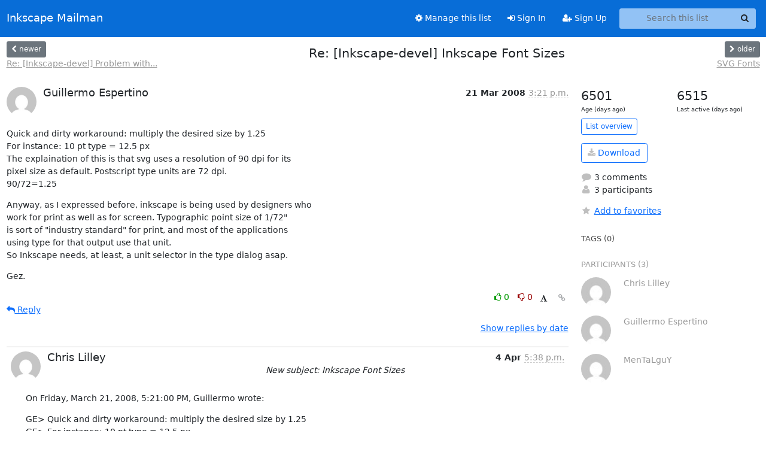

--- FILE ---
content_type: text/html; charset=utf-8
request_url: https://lists.inkscape.org/hyperkitty/list/inkscape-devel@lists.inkscape.org/thread/RAZWF46VUJDBMKZG4TCG75ZR2M3MLGQ2/
body_size: 30523
content:





<!DOCTYPE HTML>
<html>
    <head>
        <meta http-equiv="Content-Type" content="text/html; charset=UTF-8" />
        <meta name="viewport" content="width=device-width, initial-scale=1.0" />
        <meta name="ROBOTS" content="INDEX, FOLLOW" />
        <title>
Re: [Inkscape-devel] Inkscape Font Sizes - Inkscape Devel - Inkscape Mailman
</title>
        <meta name="author" content="" />
        <meta name="dc.language" content="en" />
        <link rel="shortcut icon" href="/static/hyperkitty/img/favicon.ico" />
        <link rel="stylesheet" href="/static/hyperkitty/libs/jquery/smoothness/jquery-ui-1.13.1.min.css" type="text/css" media="all" />
        <link rel="stylesheet" href="/static/hyperkitty/libs/fonts/font-awesome/css/font-awesome.min.css" type="text/css" media="all" />
        <link rel="stylesheet" href="/static/hyperkitty/libs/fonts/icomoon/icomoon.css" type="text/css" media="all"><link rel="stylesheet" href="/static/hyperkitty/libs/fonts/droid/droid.css" type="text/css" media="all"><link rel="stylesheet" href="/static/django-mailman3/css/main.css"><link rel="stylesheet" href="/static/CACHE/css/hyperkitty.22959302bc12.css" type="text/css" media="all">
         
        
        

    </head>

    <body>

    


    <nav class="navbar sticky-top navbar-expand-md mb-2" id="navbar-main">
        <div class="container-xxl">
            <div class="navbar-header"> <!--part of navbar that's always present-->
                <button type="button" class="navbar-toggler collapsed" data-bs-toggle="collapse" data-bs-target=".navbar-collapse">
                    <span class="fa fa-bars"></span>
                </button>
                <a class="navbar-brand" href="/hyperkitty/">Inkscape Mailman</a>

            </div> <!-- /navbar-header -->
            <div class="d-flex">
                <div class="auth dropdown d-md-none">
                        
                </div>
                
                <a  href="/accounts/login/?next=/hyperkitty/list/inkscape-devel%40lists.inkscape.org/thread/RAZWF46VUJDBMKZG4TCG75ZR2M3MLGQ2/" class="nav-link d-md-none">
                    <span class="fa fa-sign-in"></span>
                    Sign In
                </a>
                <a  href="/accounts/signup/?next=/hyperkitty/list/inkscape-devel%40lists.inkscape.org/thread/RAZWF46VUJDBMKZG4TCG75ZR2M3MLGQ2/" class="nav-link d-md-none">
                    <span class="fa fa-user-plus"></span>
                    Sign Up
                </a>
                
            </div>
            <div class="navbar-collapse collapse justify-content-end"> <!--part of navbar that's collapsed on small screens-->
                <!-- show dropdown for smaller viewports b/c login name/email may be too long -->
                <!-- only show this extra button/dropdown if we're in small screen sizes -->
            
                
                <a href="/postorius/lists/inkscape-devel.lists.inkscape.org/" class="nav-link">
                    <span class="fa fa-cog"></span>
                    Manage this list
                </a>
                
            
            
            <a  href="/accounts/login/?next=/hyperkitty/list/inkscape-devel%40lists.inkscape.org/thread/RAZWF46VUJDBMKZG4TCG75ZR2M3MLGQ2/" class="nav-link d-none d-md-block">
                <span class="fa fa-sign-in"></span>
                Sign In
            </a>
            <a  href="/accounts/signup/?next=/hyperkitty/list/inkscape-devel%40lists.inkscape.org/thread/RAZWF46VUJDBMKZG4TCG75ZR2M3MLGQ2/" class="nav-link d-none d-md-block">
                <span class="fa fa-user-plus"></span>
                Sign Up
            </a>
            
                <form name="search" method="get" action="/hyperkitty/search" class="navbar-form navbar-right my-2 my-lg-2 ms-2 me-2" role="search">
                    <input type="hidden" name="mlist" value="inkscape-devel@lists.inkscape.org" />
                    <div class="input-group">
                    <input name="q" type="text" class="form-control rounded-4 search"
                            
                                placeholder="Search this list"
                                aria-label="Search this list"
                            
                            
                            />
                    <button class="btn search-button" aria-label="Search"><span class="fa fa-search"></span></button>
                    </div>
                </form>
                <!-- larger viewports -->
                <ul class="nav navbar-nav auth d-none d-md-flex">
                    
                </ul>
            </div> <!--/navbar-collapse -->
        </div><!-- /container for navbar -->
    </nav>

    

     <div class="modal fade" tabindex="-1" role="dialog" id="keyboard-shortcuts">
       <div class="modal-dialog" role="document">
         <div class="modal-content">
           <div class="modal-header">
             <button type="button" class="close" data-dismiss="modal" aria-label="Close"><span aria-hidden="true">&times;</span></button>
             <h4 class="modal-title">Keyboard Shortcuts</h4>
           </div>
           <div class="modal-body">
             <h3>Thread View</h3>
             <ul>
               <li><code>j</code>: Next unread message </li>
               <li><code>k</code>: Previous unread message </li>
               <li><code>j a</code>: Jump to all threads
               <li><code>j l</code>: Jump to MailingList overview
             </ul>
           </div>
         </div><!-- /.modal-content -->
       </div><!-- /.modal-dialog -->
     </div><!-- /.modal -->

     <div class="container-xxl" role="main">
        

<div class="row view-thread d-flex">

        <!-- thread header: navigation (older/newer), thread title -->
        <div class="thread-header">
          <div class="d-flex">
            
            <div>
                
                <a id="next-thread" class="btn btn-secondary btn-sm "
                        title="Re: [Inkscape-devel] Problem with include files seeking"
                        href="/hyperkitty/list/inkscape-devel@lists.inkscape.org/thread/EJHPVQPAO67PWMIIBP6AZNM66M43SLOD/">
                    <span class="fa fa-chevron-left"></span>
                    <span class="d-none d-md-inline">newer</span>
                </a>
                <br />
                <a href="/hyperkitty/list/inkscape-devel@lists.inkscape.org/thread/EJHPVQPAO67PWMIIBP6AZNM66M43SLOD/"
                title="Re: [Inkscape-devel] Problem with include files seeking" class="thread-titles d-none d-md-block">
                    Re: [Inkscape-devel] Problem with...
                </a>
               
            </div>
            <div class="flex-grow-1">
                <h3>Re: [Inkscape-devel] Inkscape Font Sizes</h3>
            </div>
            <div class="right">
                <a id="prev-thread" class="btn btn-secondary btn-sm "
                    
                    title="SVG Fonts"
                    href="/hyperkitty/list/inkscape-devel@lists.inkscape.org/thread/3QG5IIVM2Q32KJPLA2Y44BYTFXQPAH3Y/"
                    >
                    <span class="fa fa-chevron-right"></span>
                    <span class="d-none d-md-inline">older</span>
                </a><br />
                
                <a href="/hyperkitty/list/inkscape-devel@lists.inkscape.org/thread/3QG5IIVM2Q32KJPLA2Y44BYTFXQPAH3Y/"
                    title="SVG Fonts" class="thread-titles d-none d-md-block">
                    SVG Fonts
                </a>
                
            </div>
          </div>
         
         </div>
        </div> <!-- /thread-header -->

        <div class="row">
            <div class="col-sm-12 col-md-9">
                <!-- main section, the email thread -->
                <div id="thread-content">

                    <!-- Start first email -->
                    





<div class="email email-first">

    <div id="RAZWF46VUJDBMKZG4TCG75ZR2M3MLGQ2" class="email-header">
        <div class="gravatar-wrapper">
            <div class="gravatar circle">
                <img class="gravatar" src="https://secure.gravatar.com/avatar/a0b16aac9af7ba2189798328f4c23c26.jpg?s=120&amp;d=mm&amp;r=g" width="120" height="120" alt="" />
            </div>
            <div class="email-author">
                <h2 class="name">
                    
                       Guillermo Espertino
                    
                </h2>
            </div>
        </div>
        <div class="email-date right">
            
            
            <span class="date d-none d-sm-inline">
                21 Mar
                
                    2008
                
            </span>
            <span class="date d-sm-none">
                21 Mar
                
                '08
                
            </span>
            
            <div class="time">
                <span title="Sender's time: March 21, 2008, 12:21 p.m.">3:21 p.m.</span>
            </div>

        </div>
        
    </div> <!-- /email-header: gravatar, author-info, date, peramlink, changed_subject -->
    <div class="email-body ">
      <p>Quick and dirty workaround: multiply the desired size by 1.25
For instance: 10 pt type = 12.5 px
The explaination of this is that svg uses a resolution of 90 dpi for its 
pixel size as default. Postscript type units are 72 dpi.
90/72=1.25</p>
<p>Anyway, as I expressed before, inkscape is being used by designers who 
work for print as well as for screen. Typographic point size of 1/72&quot;  
is sort of &quot;industry standard&quot; for print, and most of the applications 
using type for that output use that unit.
So Inkscape needs, at least, a unit selector in the type dialog asap.</p>
<p>Gez.</p>

    </div>

    

    <div class="email-info">
      <div class="likeform-wrapper right">
        <div class="messagelink pull-right">
          <button class="toggle-font btn btn-sm"
                title="Display in fixed font"
                data-bs-toggle="tooltip" data-placement="bottom">
                <i class="fa fa-font"></i>
          </button>
          <a href="/hyperkitty/list/inkscape-devel@lists.inkscape.org/message/RAZWF46VUJDBMKZG4TCG75ZR2M3MLGQ2/"
             title="Permalink for this message"
             data-bs-toggle="tooltip" data-placement="bottom"><i class="fa fa-link"></i></a>
        </div>
        

    <form method="post" class="likeform"
          action="/hyperkitty/list/inkscape-devel@lists.inkscape.org/message/RAZWF46VUJDBMKZG4TCG75ZR2M3MLGQ2/vote">
    <input type="hidden" name="csrfmiddlewaretoken" value="2A7MsEmH02g1XGet490hJcVdtEv2bPbyWBYnhDXpfntSAotgQX3EZgMWNupo3ILV">
    
		
			<a class="youlike vote  disabled" title="You must be logged-in to vote."
			href="#like" data-vote="1" aria-label="Like thread">
					<i class="fa fa-thumbs-o-up"></i> 0
			</a>
			<a class="youdislike vote disabled" title="You must be logged-in to vote."
			href="#dislike" data-vote="-1" aria-label="Dislike thread">
				<i class="fa fa-thumbs-o-down"></i> 0
			</a>
		
    

    </form>

        </div>

        <!-- Reply link -->
        
        
        <a class="reply reply-mailto" title="Sign in to reply online"
           href="mailto:inkscape-devel@lists.inkscape.org?Subject=Re%3A%20%5BInkscape-devel%5D%20Inkscape%20Font%20Sizes&amp;In-Reply-To=&lt;47E3D25C.9020903%40...400...&gt;">
            <i class="fa fa-reply"></i>
            Reply
        </a>
        
        

        <!-- Attachments -->
        
        <!-- Reply form -->
        

    </div>

</div>

                    <!-- End first email -->

                    <p class="sort-mode">
                        
                        <a href="/hyperkitty/list/inkscape-devel@lists.inkscape.org/thread/RAZWF46VUJDBMKZG4TCG75ZR2M3MLGQ2/?sort=date"
                            >Show replies by date</a>
                        
                    </p>

                    <div class="anchor-link">
                        <a id="replies"></a>
                    </div>
                    <div class="replies">
                        
                            

    
    <div class="odd ">
      <!-- Start email -->
      





<div class="email">

    <div id="US62HR7QU56KUVYK2IJO3OCQYCPIX4MJ" class="email-header">
        <div class="gravatar-wrapper">
            <div class="gravatar circle">
                <img class="gravatar" src="https://secure.gravatar.com/avatar/03e0d5cf6f173f88af40808ef41b599c.jpg?s=120&amp;d=mm&amp;r=g" width="120" height="120" alt="" />
            </div>
            <div class="email-author">
                <h2 class="name">
                    
                       Chris Lilley
                    
                </h2>
            </div>
        </div>
        <div class="email-date right">
            
            
            <span class="date d-none d-sm-inline">
                4 Apr
                
            </span>
            <span class="date d-sm-none">
                4 Apr
                
            </span>
            
            <div class="time">
                <span title="Sender's time: April 4, 2008, 7:38 p.m.">5:38 p.m.</span>
            </div>

        </div>
        
        <div class="subject">
          New subject: Inkscape Font Sizes
        </div>
        
    </div> <!-- /email-header: gravatar, author-info, date, peramlink, changed_subject -->
    <div class="email-body ">
      <p>On Friday, March 21, 2008, 5:21:00 PM, Guillermo wrote:</p>
<p>GE&gt; Quick and dirty workaround: multiply the desired size by 1.25
GE&gt; For instance: 10 pt type = 12.5 px
GE&gt; The explaination of this is that svg uses a resolution of 90 dpi for its
GE&gt; pixel size as default. Postscript type units are 72 dpi.
GE&gt; 90/72=1.25</p>
<p>Could you point to somewhere in the SVG spec that leads you to this conclusion?</p>
<div class="text-muted">-- 
 Chris Lilley                    mailto:chris@...157...
 Interaction Domain Leader
 W3C Graphics Activity Lead
 Co-Chair, W3C Hypertext CG


</div>
    </div>

    

    <div class="email-info">
      <div class="likeform-wrapper right">
        <div class="messagelink pull-right">
          <button class="toggle-font btn btn-sm"
                title="Display in fixed font"
                data-bs-toggle="tooltip" data-placement="bottom">
                <i class="fa fa-font"></i>
          </button>
          <a href="/hyperkitty/list/inkscape-devel@lists.inkscape.org/message/US62HR7QU56KUVYK2IJO3OCQYCPIX4MJ/"
             title="Permalink for this message"
             data-bs-toggle="tooltip" data-placement="bottom"><i class="fa fa-link"></i></a>
        </div>
        

    <form method="post" class="likeform"
          action="/hyperkitty/list/inkscape-devel@lists.inkscape.org/message/US62HR7QU56KUVYK2IJO3OCQYCPIX4MJ/vote">
    <input type="hidden" name="csrfmiddlewaretoken" value="2A7MsEmH02g1XGet490hJcVdtEv2bPbyWBYnhDXpfntSAotgQX3EZgMWNupo3ILV">
    
		
			<a class="youlike vote  disabled" title="You must be logged-in to vote."
			href="#like" data-vote="1" aria-label="Like thread">
					<i class="fa fa-thumbs-o-up"></i> 0
			</a>
			<a class="youdislike vote disabled" title="You must be logged-in to vote."
			href="#dislike" data-vote="-1" aria-label="Dislike thread">
				<i class="fa fa-thumbs-o-down"></i> 0
			</a>
		
    

    </form>

        </div>

        <!-- Reply link -->
        
        
        <a class="reply reply-mailto" title="Sign in to reply online"
           href="mailto:inkscape-devel@lists.inkscape.org?Subject=Re%3A%20%5BInkscape-devel%5D%20Inkscape%20Font%20Sizes&amp;In-Reply-To=&lt;1608886433.20080404193823%40...157...&gt;">
            <i class="fa fa-reply"></i>
            Reply
        </a>
        
        

        <!-- Attachments -->
        
        <!-- Reply form -->
        

    </div>

</div>

      <!-- End of email -->
    </div>
    
    <div class="even reply-level-1">
      <!-- Start email -->
      





<div class="email">

    <div id="FMTWC22W4VIRHZSOFIM47MRJUP5UBLUP" class="email-header">
        <div class="gravatar-wrapper">
            <div class="gravatar circle">
                <img class="gravatar" src="https://secure.gravatar.com/avatar/a0b16aac9af7ba2189798328f4c23c26.jpg?s=120&amp;d=mm&amp;r=g" width="120" height="120" alt="" />
            </div>
            <div class="email-author">
                <h2 class="name">
                    
                       Guillermo Espertino
                    
                </h2>
            </div>
        </div>
        <div class="email-date right">
            
            
            <div class="time">
                <span title="Sender's time: April 4, 2008, 6:33 p.m.">9:33 p.m.</span>
            </div>

        </div>
        
        <div class="subject">
          New subject: Inkscape Font Sizes
        </div>
        
    </div> <!-- /email-header: gravatar, author-info, date, peramlink, changed_subject -->
    <div class="email-body ">
      <p>Apperently, nowhere in the SVG specification. But Inkscape documentation 
makes clear that the &quot;user units&quot; in inkscape are defined as 90 dpi.
<a target="_blank" href="http://inkscape.modevia.com/inkscape-man.html">http://inkscape.modevia.com/inkscape-man.html</a></p>
<p>**-d* /DPI/, *--export-dpi*=/DPI/*</p>
<p>The resolution used for PNG export. The default is 90, which
    corresponds to 1 SVG user unit (px, also called ``user unit'')
    exporting to 1 bitmap pixel. This value overrides the DPI hint if
    used with --export-use-hints.</p>
<p>I don't know why this value seems to be set on stone. I think it should 
be customizable.
For me (I work mostly for print) the 90 dpi set only means that I'll get 
the wrong sizes when I export or import files and a nightmare when it 
comes to font sizes.</p>
<p>:-)</p>
<p>Chris Lilley escribió:</p>
<div class="quoted-switch"><a href="#">...</a></div><blockquote class="blockquote quoted-text"><p>On Friday, March 21, 2008, 5:21:00 PM, Guillermo wrote:</p>
<p>GE&gt; Quick and dirty workaround: multiply the desired size by 1.25
GE&gt; For instance: 10 pt type = 12.5 px
GE&gt; The explaination of this is that svg uses a resolution of 90 dpi for its
GE&gt; pixel size as default. Postscript type units are 72 dpi.
GE&gt; 90/72=1.25</p>
<p>Could you point to somewhere in the SVG spec that leads you to this conclusion?</p>
</blockquote>
    </div>

    

    <div class="email-info">
      <div class="likeform-wrapper right">
        <div class="messagelink pull-right">
          <button class="toggle-font btn btn-sm"
                title="Display in fixed font"
                data-bs-toggle="tooltip" data-placement="bottom">
                <i class="fa fa-font"></i>
          </button>
          <a href="/hyperkitty/list/inkscape-devel@lists.inkscape.org/message/FMTWC22W4VIRHZSOFIM47MRJUP5UBLUP/"
             title="Permalink for this message"
             data-bs-toggle="tooltip" data-placement="bottom"><i class="fa fa-link"></i></a>
        </div>
        

    <form method="post" class="likeform"
          action="/hyperkitty/list/inkscape-devel@lists.inkscape.org/message/FMTWC22W4VIRHZSOFIM47MRJUP5UBLUP/vote">
    <input type="hidden" name="csrfmiddlewaretoken" value="2A7MsEmH02g1XGet490hJcVdtEv2bPbyWBYnhDXpfntSAotgQX3EZgMWNupo3ILV">
    
		
			<a class="youlike vote  disabled" title="You must be logged-in to vote."
			href="#like" data-vote="1" aria-label="Like thread">
					<i class="fa fa-thumbs-o-up"></i> 0
			</a>
			<a class="youdislike vote disabled" title="You must be logged-in to vote."
			href="#dislike" data-vote="-1" aria-label="Dislike thread">
				<i class="fa fa-thumbs-o-down"></i> 0
			</a>
		
    

    </form>

        </div>

        <!-- Reply link -->
        
        
        <a class="reply reply-mailto" title="Sign in to reply online"
           href="mailto:inkscape-devel@lists.inkscape.org?Subject=Re%3A%20%5BInkscape-devel%5D%20Inkscape%20Font%20Sizes&amp;In-Reply-To=&lt;47F69E9D.8060002%40...400...&gt;">
            <i class="fa fa-reply"></i>
            Reply
        </a>
        
        

        <!-- Attachments -->
        
        <!-- Reply form -->
        

    </div>

</div>

      <!-- End of email -->
    </div>
    
    <div class="odd reply-level-1">
      <!-- Start email -->
      





<div class="email">

    <div id="3BALXZEU6LAMZ4DS6Q64ZJA3KATYXRO2" class="email-header">
        <div class="gravatar-wrapper">
            <div class="gravatar circle">
                <img class="gravatar" src="https://secure.gravatar.com/avatar/eb3fe37da4a199eb4e3b479d8a57f808.jpg?s=120&amp;d=mm&amp;r=g" width="120" height="120" alt="" />
            </div>
            <div class="email-author">
                <h2 class="name">
                    
                       MenTaLguY
                    
                </h2>
            </div>
        </div>
        <div class="email-date right">
            
            
            <div class="time">
                <span title="Sender's time: April 4, 2008, 2:34 p.m.">9:34 p.m.</span>
            </div>

        </div>
        
        <div class="subject">
          New subject: Inkscape Font Sizes
        </div>
        
    </div> <!-- /email-header: gravatar, author-info, date, peramlink, changed_subject -->
    <div class="email-body ">
      <p>On Fri, 4 Apr 2008 19:38:23 +0200, Chris Lilley &lt;chris@...157...&gt; wrote:</p>
<div class="quoted-switch"><a href="#">...</a></div><blockquote class="blockquote quoted-text"><p>On Friday, March 21, 2008, 5:21:00 PM, Guillermo wrote:</p>
<p>GE&gt; Quick and dirty workaround: multiply the desired size by 1.25
GE&gt; For instance: 10 pt type = 12.5 px
GE&gt; The explaination of this is that svg uses a resolution of 90 dpi for
its
GE&gt; pixel size as default. Postscript type units are 72 dpi.
GE&gt; 90/72=1.25</p>
<p>Could you point to somewhere in the SVG spec that leads you to this
conclusion?</p>
</blockquote><p>That SVG requires a particular interpretation of px in physical units
is a common misconception resulting from uncareful reading of section
4.3.2 of the CSS2 specification, which SVG references.  I've had to
disabuse people of it many, many times.</p>
<p>Inkscape's default interpretation of px actually is 1/90in (before
the effects of the viewbox or any user transformations), which may not
help.</p>
<p>Given how often people make this mistake, it's something that may be
worth explicitly clarifying in the SVG specification.</p>
<p>-mental</p>

    </div>

    

    <div class="email-info">
      <div class="likeform-wrapper right">
        <div class="messagelink pull-right">
          <button class="toggle-font btn btn-sm"
                title="Display in fixed font"
                data-bs-toggle="tooltip" data-placement="bottom">
                <i class="fa fa-font"></i>
          </button>
          <a href="/hyperkitty/list/inkscape-devel@lists.inkscape.org/message/3BALXZEU6LAMZ4DS6Q64ZJA3KATYXRO2/"
             title="Permalink for this message"
             data-bs-toggle="tooltip" data-placement="bottom"><i class="fa fa-link"></i></a>
        </div>
        

    <form method="post" class="likeform"
          action="/hyperkitty/list/inkscape-devel@lists.inkscape.org/message/3BALXZEU6LAMZ4DS6Q64ZJA3KATYXRO2/vote">
    <input type="hidden" name="csrfmiddlewaretoken" value="2A7MsEmH02g1XGet490hJcVdtEv2bPbyWBYnhDXpfntSAotgQX3EZgMWNupo3ILV">
    
		
			<a class="youlike vote  disabled" title="You must be logged-in to vote."
			href="#like" data-vote="1" aria-label="Like thread">
					<i class="fa fa-thumbs-o-up"></i> 0
			</a>
			<a class="youdislike vote disabled" title="You must be logged-in to vote."
			href="#dislike" data-vote="-1" aria-label="Dislike thread">
				<i class="fa fa-thumbs-o-down"></i> 0
			</a>
		
    

    </form>

        </div>

        <!-- Reply link -->
        
        
        <a class="reply reply-mailto" title="Sign in to reply online"
           href="mailto:inkscape-devel@lists.inkscape.org?Subject=Re%3A%20%5BInkscape-devel%5D%20Inkscape%20Font%20Sizes&amp;In-Reply-To=&lt;c50f2ba6c0cb4663aa923055a6548d0b%40...33...&gt;">
            <i class="fa fa-reply"></i>
            Reply
        </a>
        
        

        <!-- Attachments -->
        
        <!-- Reply form -->
        

    </div>

</div>

      <!-- End of email -->
    </div>
    

                        
                    </div>

                </div>
            </div>

            <div class="col-12 col-md-3">
                <div class="anchor-link">
                    <a id="stats"></a>
                </div>
                




<!-- right column -->
<section id="thread-overview-info">
    <!-- Start stats re: dates -->
    <div id="thread-date-info" class="row">
      <div class="col">
        <span class="days-num">6501</span>
        <div class="days-text">
          Age (days ago)
        </div>
      </div>
      <div class="col">
        <span class="days-num">6515</span>
        <div class="days-text">
          Last active (days ago)
        </div>
        </div>
    </div> <!-- /Stats re: dates -->

    <p>
        <a href="/hyperkitty/list/inkscape-devel@lists.inkscape.org/" class="btn btn-outline-primary btn-sm">
            List overview
        </a>
    </p>

    

    
    <a href="/hyperkitty/list/inkscape-devel@lists.inkscape.org/export/inkscape-devel@lists.inkscape.org-RAZWF46VUJDBMKZG4TCG75ZR2M3MLGQ2.mbox.gz?thread=RAZWF46VUJDBMKZG4TCG75ZR2M3MLGQ2" title="This thread in gzipped mbox format"
          class="btn btn-outline-primary">
        <i class="fa fa-download"></i> Download</a>
    

    <p class="thread-overview-details">
    <div>
        <i class="fa fa-fw fa-comment"></i>
        3 comments
    </div>
    <div>
        <i class="fa fa-fw fa-user"></i>
        3 participants
    </div>
    
    </p>

    <form id="fav_form" name="favorite" method="post" class="favorite"
          action="/hyperkitty/list/inkscape-devel@lists.inkscape.org/thread/RAZWF46VUJDBMKZG4TCG75ZR2M3MLGQ2/favorite">
        <input type="hidden" name="csrfmiddlewaretoken" value="2A7MsEmH02g1XGet490hJcVdtEv2bPbyWBYnhDXpfntSAotgQX3EZgMWNupo3ILV">
        <input type="hidden" name="action" value="add" />
        <p>
            <a href="#AddFav" class="notsaved disabled" title="You must be logged-in to have favorites.">
                <i class="fa fa-fw fa-star"></i>Add to favorites</a>
            <a href="#RmFav" class="saved">
                <i class="fa fa-fw fa-star"></i>Remove from favorites</a>
        </p>
    </form>

    

    <div id="tags">
        

        <h3 id="tag-title">tags (0) </h3>
        

    </div>
    
    
    <div id="participants">
        <h3 id="participants_title">participants (3)</h3>
        <ul class="list-unstyled">
            
            <li class="row">
                <div class="participant-gravatar col-sm-auto circle"><img class="gravatar" src="https://secure.gravatar.com/avatar/03e0d5cf6f173f88af40808ef41b599c.jpg?s=48&amp;d=mm&amp;r=g" width="48" height="48" alt="" /></div>
                <div class="participant-name col">Chris Lilley</div>
            </li>
            
            <li class="row">
                <div class="participant-gravatar col-sm-auto circle"><img class="gravatar" src="https://secure.gravatar.com/avatar/a0b16aac9af7ba2189798328f4c23c26.jpg?s=48&amp;d=mm&amp;r=g" width="48" height="48" alt="" /></div>
                <div class="participant-name col">Guillermo Espertino</div>
            </li>
            
            <li class="row">
                <div class="participant-gravatar col-sm-auto circle"><img class="gravatar" src="https://secure.gravatar.com/avatar/eb3fe37da4a199eb4e3b479d8a57f808.jpg?s=48&amp;d=mm&amp;r=g" width="48" height="48" alt="" /></div>
                <div class="participant-name col">MenTaLguY</div>
            </li>
            
        </ul>
    </div>
    
</section>



            </div>

        </div>

</div>

<!-- end of content -->

    </div> <!-- /container for content -->

    <footer class="footer">
      <div class="container">
        <p class="text-muted">
            <img class="logo" alt="HyperKitty" src="/static/hyperkitty/img/logo.png" />
            Powered by <a href="http://hyperkitty.readthedocs.org">HyperKitty</a> version 1.3.8.
        </p>
      </div>
    </footer>

    <script src="/static/hyperkitty/libs/jquery/jquery-3.6.0.min.js"></script>
    <script src="/static/hyperkitty/libs/jquery/jquery-ui-1.13.1.min.js"></script>
    <script type="text/javascript" src="/static/hyperkitty/libs/bootstrap/javascripts/bootstrap.bundle.min.js"></script>
<script type="text/javascript" src="/static/hyperkitty/libs/mousetrap/mousetrap.min.js"></script>
<script type="text/javascript" src="/static/hyperkitty/libs/jquery.expander.js"></script>
<script type="text/javascript" src="/static/hyperkitty/libs/d3.v2.min.js"></script>
<script type="text/javascript" src="/static/hyperkitty/libs/jquery.hotkeys.js"></script>
<script type="text/javascript" src="/static/django-mailman3/js/main.js"></script>
<script type="text/javascript" src="/static/hyperkitty/js/hyperkitty-common.js"></script>
<script type="text/javascript" src="/static/hyperkitty/js/hyperkitty-index.js"></script>
<script type="text/javascript" src="/static/hyperkitty/js/hyperkitty-overview.js"></script>
<script type="text/javascript" src="/static/hyperkitty/js/hyperkitty-thread.js"></script>
<script type="text/javascript" src="/static/hyperkitty/js/hyperkitty-userprofile.js"></script>
    <script>
      // Add the .js-enabled class to the body so we can style the elements
      // depending on whether Javascript is enabled.
      $(document).ready(function(){
          $("body").addClass("js-enabled");
          $(".gravatar").addClass("rounded-circle");
      });
    </script>
    

<script type="text/javascript">
    $(document).ready(function() {
        //enable tooltips for thread buttons
        $("btn#next-thread").tooltip();
        $("btn#prev-thread").tooltip();

        setup_category();
        setup_tags();
        setup_favorites();
        // Hide quotes by default in the thread view
        fold_quotes("div.container-xxl");
        // Load the replies
        update_thread_replies("/hyperkitty/list/inkscape-devel@lists.inkscape.org/thread/RAZWF46VUJDBMKZG4TCG75ZR2M3MLGQ2/replies?sort=thread&last_view=");
        setup_unreadnavbar("#unreadnavbar");
        setup_thread_keyboard_shortcuts();
    });
</script>



    


    </body>
</html>


--- FILE ---
content_type: application/javascript
request_url: https://lists.inkscape.org/hyperkitty/list/inkscape-devel@lists.inkscape.org/thread/RAZWF46VUJDBMKZG4TCG75ZR2M3MLGQ2/replies?sort=thread&last_view=
body_size: 13183
content:
{"replies_html": "\n\n    \n    <div class=\"odd \">\n      <!-- Start email -->\n      \n\n\n\n\n\n<div class=\"email\">\n\n    <div id=\"US62HR7QU56KUVYK2IJO3OCQYCPIX4MJ\" class=\"email-header\">\n        <div class=\"gravatar-wrapper\">\n            <div class=\"gravatar circle\">\n                <img class=\"gravatar\" src=\"https://secure.gravatar.com/avatar/03e0d5cf6f173f88af40808ef41b599c.jpg?s=120&amp;d=mm&amp;r=g\" width=\"120\" height=\"120\" alt=\"\" />\n            </div>\n            <div class=\"email-author\">\n                <h2 class=\"name\">\n                    \n                       Chris Lilley\n                    \n                </h2>\n            </div>\n        </div>\n        <div class=\"email-date right\">\n            \n            \n            <span class=\"date d-none d-sm-inline\">\n                4 Apr\n                \n            </span>\n            <span class=\"date d-sm-none\">\n                4 Apr\n                \n            </span>\n            \n            <div class=\"time\">\n                <span title=\"Sender's time: April 4, 2008, 7:38 p.m.\">5:38 p.m.</span>\n            </div>\n\n        </div>\n        \n        <div class=\"subject\">\n          New subject: Inkscape Font Sizes\n        </div>\n        \n    </div> <!-- /email-header: gravatar, author-info, date, peramlink, changed_subject -->\n    <div class=\"email-body \">\n      <p>On Friday, March 21, 2008, 5:21:00 PM, Guillermo wrote:</p>\n<p>GE&gt; Quick and dirty workaround: multiply the desired size by 1.25\nGE&gt; For instance: 10 pt type = 12.5 px\nGE&gt; The explaination of this is that svg uses a resolution of 90 dpi for its\nGE&gt; pixel size as default. Postscript type units are 72 dpi.\nGE&gt; 90/72=1.25</p>\n<p>Could you point to somewhere in the SVG spec that leads you to this conclusion?</p>\n<div class=\"text-muted\">-- \n Chris Lilley                    mailto:chris@...157...\n Interaction Domain Leader\n W3C Graphics Activity Lead\n Co-Chair, W3C Hypertext CG\n\n\n</div>\n    </div>\n\n    \n\n    <div class=\"email-info\">\n      <div class=\"likeform-wrapper right\">\n        <div class=\"messagelink pull-right\">\n          <button class=\"toggle-font btn btn-sm\"\n                title=\"Display in fixed font\"\n                data-bs-toggle=\"tooltip\" data-placement=\"bottom\">\n                <i class=\"fa fa-font\"></i>\n          </button>\n          <a href=\"/hyperkitty/list/inkscape-devel@lists.inkscape.org/message/US62HR7QU56KUVYK2IJO3OCQYCPIX4MJ/\"\n             title=\"Permalink for this message\"\n             data-bs-toggle=\"tooltip\" data-placement=\"bottom\"><i class=\"fa fa-link\"></i></a>\n        </div>\n        \n\n    <form method=\"post\" class=\"likeform\"\n          action=\"/hyperkitty/list/inkscape-devel@lists.inkscape.org/message/US62HR7QU56KUVYK2IJO3OCQYCPIX4MJ/vote\">\n    <input type=\"hidden\" name=\"csrfmiddlewaretoken\" value=\"sLE62cjkkHLi0rF6QoMlEw0aYawSFU3EmMvHRbU2z2Y9D9UTCcPIUARTi0qexND1\">\n    \n\t\t\n\t\t\t<a class=\"youlike vote  disabled\" title=\"You must be logged-in to vote.\"\n\t\t\thref=\"#like\" data-vote=\"1\" aria-label=\"Like thread\">\n\t\t\t\t\t<i class=\"fa fa-thumbs-o-up\"></i> 0\n\t\t\t</a>\n\t\t\t<a class=\"youdislike vote disabled\" title=\"You must be logged-in to vote.\"\n\t\t\thref=\"#dislike\" data-vote=\"-1\" aria-label=\"Dislike thread\">\n\t\t\t\t<i class=\"fa fa-thumbs-o-down\"></i> 0\n\t\t\t</a>\n\t\t\n    \n\n    </form>\n\n        </div>\n\n        <!-- Reply link -->\n        \n        \n        <a class=\"reply reply-mailto\" title=\"Sign in to reply online\"\n           href=\"mailto:inkscape-devel@lists.inkscape.org?Subject=Re%3A%20%5BInkscape-devel%5D%20Inkscape%20Font%20Sizes&amp;In-Reply-To=&lt;1608886433.20080404193823%40...157...&gt;\">\n            <i class=\"fa fa-reply\"></i>\n            Reply\n        </a>\n        \n        \n\n        <!-- Attachments -->\n        \n        <!-- Reply form -->\n        \n\n    </div>\n\n</div>\n\n      <!-- End of email -->\n    </div>\n    \n    <div class=\"even reply-level-1\">\n      <!-- Start email -->\n      \n\n\n\n\n\n<div class=\"email\">\n\n    <div id=\"FMTWC22W4VIRHZSOFIM47MRJUP5UBLUP\" class=\"email-header\">\n        <div class=\"gravatar-wrapper\">\n            <div class=\"gravatar circle\">\n                <img class=\"gravatar\" src=\"https://secure.gravatar.com/avatar/a0b16aac9af7ba2189798328f4c23c26.jpg?s=120&amp;d=mm&amp;r=g\" width=\"120\" height=\"120\" alt=\"\" />\n            </div>\n            <div class=\"email-author\">\n                <h2 class=\"name\">\n                    \n                       Guillermo Espertino\n                    \n                </h2>\n            </div>\n        </div>\n        <div class=\"email-date right\">\n            \n            \n            <div class=\"time\">\n                <span title=\"Sender's time: April 4, 2008, 6:33 p.m.\">9:33 p.m.</span>\n            </div>\n\n        </div>\n        \n        <div class=\"subject\">\n          New subject: Inkscape Font Sizes\n        </div>\n        \n    </div> <!-- /email-header: gravatar, author-info, date, peramlink, changed_subject -->\n    <div class=\"email-body \">\n      <p>Apperently, nowhere in the SVG specification. But Inkscape documentation \nmakes clear that the &quot;user units&quot; in inkscape are defined as 90 dpi.\n<a target=\"_blank\" href=\"http://inkscape.modevia.com/inkscape-man.html\">http://inkscape.modevia.com/inkscape-man.html</a></p>\n<p>**-d* /DPI/, *--export-dpi*=/DPI/*</p>\n<p>The resolution used for PNG export. The default is 90, which\n    corresponds to 1 SVG user unit (px, also called ``user unit'')\n    exporting to 1 bitmap pixel. This value overrides the DPI hint if\n    used with --export-use-hints.</p>\n<p>I don't know why this value seems to be set on stone. I think it should \nbe customizable.\nFor me (I work mostly for print) the 90 dpi set only means that I'll get \nthe wrong sizes when I export or import files and a nightmare when it \ncomes to font sizes.</p>\n<p>:-)</p>\n<p>Chris Lilley escribi\u00f3:</p>\n<div class=\"quoted-switch\"><a href=\"#\">...</a></div><blockquote class=\"blockquote quoted-text\"><p>On Friday, March 21, 2008, 5:21:00 PM, Guillermo wrote:</p>\n<p>GE&gt; Quick and dirty workaround: multiply the desired size by 1.25\nGE&gt; For instance: 10 pt type = 12.5 px\nGE&gt; The explaination of this is that svg uses a resolution of 90 dpi for its\nGE&gt; pixel size as default. Postscript type units are 72 dpi.\nGE&gt; 90/72=1.25</p>\n<p>Could you point to somewhere in the SVG spec that leads you to this conclusion?</p>\n</blockquote>\n    </div>\n\n    \n\n    <div class=\"email-info\">\n      <div class=\"likeform-wrapper right\">\n        <div class=\"messagelink pull-right\">\n          <button class=\"toggle-font btn btn-sm\"\n                title=\"Display in fixed font\"\n                data-bs-toggle=\"tooltip\" data-placement=\"bottom\">\n                <i class=\"fa fa-font\"></i>\n          </button>\n          <a href=\"/hyperkitty/list/inkscape-devel@lists.inkscape.org/message/FMTWC22W4VIRHZSOFIM47MRJUP5UBLUP/\"\n             title=\"Permalink for this message\"\n             data-bs-toggle=\"tooltip\" data-placement=\"bottom\"><i class=\"fa fa-link\"></i></a>\n        </div>\n        \n\n    <form method=\"post\" class=\"likeform\"\n          action=\"/hyperkitty/list/inkscape-devel@lists.inkscape.org/message/FMTWC22W4VIRHZSOFIM47MRJUP5UBLUP/vote\">\n    <input type=\"hidden\" name=\"csrfmiddlewaretoken\" value=\"sLE62cjkkHLi0rF6QoMlEw0aYawSFU3EmMvHRbU2z2Y9D9UTCcPIUARTi0qexND1\">\n    \n\t\t\n\t\t\t<a class=\"youlike vote  disabled\" title=\"You must be logged-in to vote.\"\n\t\t\thref=\"#like\" data-vote=\"1\" aria-label=\"Like thread\">\n\t\t\t\t\t<i class=\"fa fa-thumbs-o-up\"></i> 0\n\t\t\t</a>\n\t\t\t<a class=\"youdislike vote disabled\" title=\"You must be logged-in to vote.\"\n\t\t\thref=\"#dislike\" data-vote=\"-1\" aria-label=\"Dislike thread\">\n\t\t\t\t<i class=\"fa fa-thumbs-o-down\"></i> 0\n\t\t\t</a>\n\t\t\n    \n\n    </form>\n\n        </div>\n\n        <!-- Reply link -->\n        \n        \n        <a class=\"reply reply-mailto\" title=\"Sign in to reply online\"\n           href=\"mailto:inkscape-devel@lists.inkscape.org?Subject=Re%3A%20%5BInkscape-devel%5D%20Inkscape%20Font%20Sizes&amp;In-Reply-To=&lt;47F69E9D.8060002%40...400...&gt;\">\n            <i class=\"fa fa-reply\"></i>\n            Reply\n        </a>\n        \n        \n\n        <!-- Attachments -->\n        \n        <!-- Reply form -->\n        \n\n    </div>\n\n</div>\n\n      <!-- End of email -->\n    </div>\n    \n    <div class=\"odd reply-level-1\">\n      <!-- Start email -->\n      \n\n\n\n\n\n<div class=\"email\">\n\n    <div id=\"3BALXZEU6LAMZ4DS6Q64ZJA3KATYXRO2\" class=\"email-header\">\n        <div class=\"gravatar-wrapper\">\n            <div class=\"gravatar circle\">\n                <img class=\"gravatar\" src=\"https://secure.gravatar.com/avatar/eb3fe37da4a199eb4e3b479d8a57f808.jpg?s=120&amp;d=mm&amp;r=g\" width=\"120\" height=\"120\" alt=\"\" />\n            </div>\n            <div class=\"email-author\">\n                <h2 class=\"name\">\n                    \n                       MenTaLguY\n                    \n                </h2>\n            </div>\n        </div>\n        <div class=\"email-date right\">\n            \n            \n            <div class=\"time\">\n                <span title=\"Sender's time: April 4, 2008, 2:34 p.m.\">9:34 p.m.</span>\n            </div>\n\n        </div>\n        \n        <div class=\"subject\">\n          New subject: Inkscape Font Sizes\n        </div>\n        \n    </div> <!-- /email-header: gravatar, author-info, date, peramlink, changed_subject -->\n    <div class=\"email-body \">\n      <p>On Fri, 4 Apr 2008 19:38:23 +0200, Chris Lilley &lt;chris@...157...&gt; wrote:</p>\n<div class=\"quoted-switch\"><a href=\"#\">...</a></div><blockquote class=\"blockquote quoted-text\"><p>On Friday, March 21, 2008, 5:21:00 PM, Guillermo wrote:</p>\n<p>GE&gt; Quick and dirty workaround: multiply the desired size by 1.25\nGE&gt; For instance: 10 pt type = 12.5 px\nGE&gt; The explaination of this is that svg uses a resolution of 90 dpi for\nits\nGE&gt; pixel size as default. Postscript type units are 72 dpi.\nGE&gt; 90/72=1.25</p>\n<p>Could you point to somewhere in the SVG spec that leads you to this\nconclusion?</p>\n</blockquote><p>That SVG requires a particular interpretation of px in physical units\nis a common misconception resulting from uncareful reading of section\n4.3.2 of the CSS2 specification, which SVG references.  I've had to\ndisabuse people of it many, many times.</p>\n<p>Inkscape's default interpretation of px actually is 1/90in (before\nthe effects of the viewbox or any user transformations), which may not\nhelp.</p>\n<p>Given how often people make this mistake, it's something that may be\nworth explicitly clarifying in the SVG specification.</p>\n<p>-mental</p>\n\n    </div>\n\n    \n\n    <div class=\"email-info\">\n      <div class=\"likeform-wrapper right\">\n        <div class=\"messagelink pull-right\">\n          <button class=\"toggle-font btn btn-sm\"\n                title=\"Display in fixed font\"\n                data-bs-toggle=\"tooltip\" data-placement=\"bottom\">\n                <i class=\"fa fa-font\"></i>\n          </button>\n          <a href=\"/hyperkitty/list/inkscape-devel@lists.inkscape.org/message/3BALXZEU6LAMZ4DS6Q64ZJA3KATYXRO2/\"\n             title=\"Permalink for this message\"\n             data-bs-toggle=\"tooltip\" data-placement=\"bottom\"><i class=\"fa fa-link\"></i></a>\n        </div>\n        \n\n    <form method=\"post\" class=\"likeform\"\n          action=\"/hyperkitty/list/inkscape-devel@lists.inkscape.org/message/3BALXZEU6LAMZ4DS6Q64ZJA3KATYXRO2/vote\">\n    <input type=\"hidden\" name=\"csrfmiddlewaretoken\" value=\"sLE62cjkkHLi0rF6QoMlEw0aYawSFU3EmMvHRbU2z2Y9D9UTCcPIUARTi0qexND1\">\n    \n\t\t\n\t\t\t<a class=\"youlike vote  disabled\" title=\"You must be logged-in to vote.\"\n\t\t\thref=\"#like\" data-vote=\"1\" aria-label=\"Like thread\">\n\t\t\t\t\t<i class=\"fa fa-thumbs-o-up\"></i> 0\n\t\t\t</a>\n\t\t\t<a class=\"youdislike vote disabled\" title=\"You must be logged-in to vote.\"\n\t\t\thref=\"#dislike\" data-vote=\"-1\" aria-label=\"Dislike thread\">\n\t\t\t\t<i class=\"fa fa-thumbs-o-down\"></i> 0\n\t\t\t</a>\n\t\t\n    \n\n    </form>\n\n        </div>\n\n        <!-- Reply link -->\n        \n        \n        <a class=\"reply reply-mailto\" title=\"Sign in to reply online\"\n           href=\"mailto:inkscape-devel@lists.inkscape.org?Subject=Re%3A%20%5BInkscape-devel%5D%20Inkscape%20Font%20Sizes&amp;In-Reply-To=&lt;c50f2ba6c0cb4663aa923055a6548d0b%40...33...&gt;\">\n            <i class=\"fa fa-reply\"></i>\n            Reply\n        </a>\n        \n        \n\n        <!-- Attachments -->\n        \n        <!-- Reply form -->\n        \n\n    </div>\n\n</div>\n\n      <!-- End of email -->\n    </div>\n    \n", "more_pending": false, "next_offset": null}